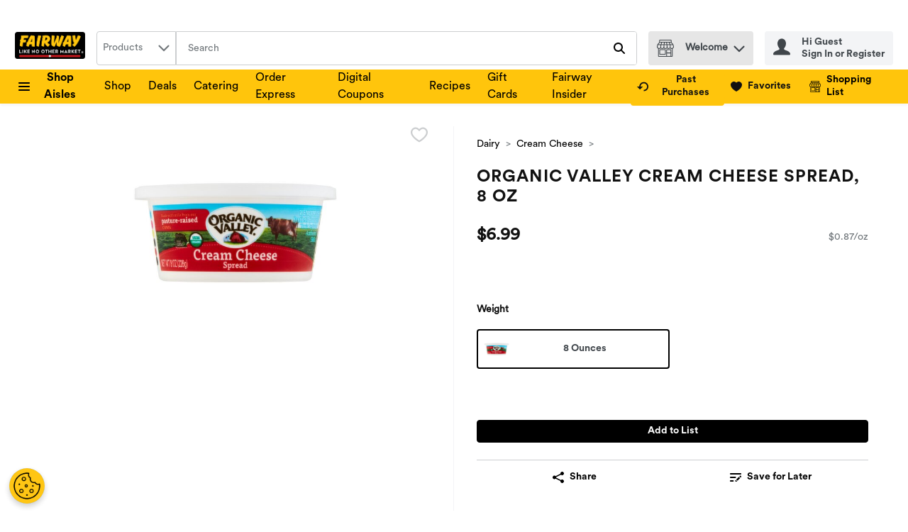

--- FILE ---
content_type: application/javascript; charset=UTF-8
request_url: https://www.fairwaymarket.com/static/js/US_NutritionProfile.2921cf94.chunk.js
body_size: 3117
content:
/*! For license information please see US_NutritionProfile.2921cf94.chunk.js.LICENSE.txt */
"use strict";(self.__LOADABLE_LOADED_CHUNKS__=self.__LOADABLE_LOADED_CHUNKS__||[]).push([[1556],{39005:(t,e,n)=>{n.d(e,{X:()=>i,y:()=>o});var i=function(t){var e=t.size,n=t.unit;return 0!==e&&!e||e<0||!n},o=function(t){var e=t.size,n=t.unit,i=t.percentDailyValue;return!!e||!!n||!!i||0===i}},74848:(t,e,n)=>{n.r(e),n.d(e,{default:()=>rt});var i,o,r,a,l,c=n(67294),s=n(29163),u=n(69108),m=n(59984),d=function(t,e){return Object.defineProperty?Object.defineProperty(t,"raw",{value:e}):t.raw=e,t},p=s.ZP.div.withConfig({displayName:"PdpNutritionalInfo",componentId:"-1uptxwa"})(i||(i=d(["\n  "," {\n    padding-top: ",";\n    display: flex;\n    flex-direction: row;\n  }\n"],["\n  "," {\n    padding-top: ",";\n    display: flex;\n    flex-direction: row;\n  }\n"])),(0,m.Z)("md",{noUpper:!0}),u.W0.md),y=s.ZP.div.withConfig({displayName:"PdpNutritionCalories",componentId:"-t5evtt"})(o||(o=d(["\n  display: flex;\n  text-align: center;\n  padding: ",";\n  order: 2;\n  flex-direction: column;\n  padding-top: ",";\n\n  "," {\n    padding: "," 0;\n    white-space: nowrap;\n    flex-wrap: wrap;\n    justify-content: space-evenly;\n    order: 2;\n    flex-direction: row;\n  }\n"],["\n  display: flex;\n  text-align: center;\n  padding: ",";\n  order: 2;\n  flex-direction: column;\n  padding-top: ",";\n\n  "," {\n    padding: "," 0;\n    white-space: nowrap;\n    flex-wrap: wrap;\n    justify-content: space-evenly;\n    order: 2;\n    flex-direction: row;\n  }\n"])),u.W0.lg,u.W0.md,(0,m.Z)("sm"),u.W0.lg),g=s.ZP.div.withConfig({displayName:"NutrientItem",componentId:"-1fc33ci"})((function(t){var e=t.theme;return"\n  font-size: ".concat(e.typography.text.fontXS.fontSize,";\n  padding: 0 0 ").concat(u.W0.lg," 0;\n  ").concat((0,m.Z)("sm")," {\n    padding: 0 ").concat(u.W0.xs," ").concat(u.W0.lg," ").concat(u.W0.xs,";\n  }\n")})),f=s.ZP.h3.withConfig({displayName:"NutrientItemDetails",componentId:"-9dari5"})((function(t){var e=t.theme;return"\n    margin: 0;\n    font-weight: ".concat(e.typography.weights.bold,";\n    color: ").concat(e.colors.uiColors.greyscale6,";\n  ")})),h=s.ZP.div.withConfig({displayName:"NutritionWrapper",componentId:"-rmsr1h"})((function(t){var e=t.theme,n=t.hasRecommendations;return"\n    background-color: ".concat(e.colors.uiColors.greyscale1,";\n    padding: ").concat(u.W0.xs,";\n    flex: 1;\n\n    ").concat((0,m.Z)("md",{noUpper:!0})," {\n      display: flex;\n      flex-direction: column;\n      ").concat(!n&&"\n        flex: unset;\n        width: min-content;\n        min-width: 350px;\n      ","\n    }\n  ")})),E=s.ZP.div.withConfig({displayName:"NutritionFooter",componentId:"-13dufal"})((function(t){var e=t.theme;return"\n  font-size: ".concat(e.typography.text.fontXS.fontSize,";\n    padding-top: ").concat(u.W0.xs,";\n  ")})),v=s.ZP.div.withConfig({displayName:"NutritionGroup",componentId:"-1objp9n"})((function(t){t.theme;return"\n    padding-bottom: ".concat(u.W0.xs,";\n\n    ").concat((0,m.Z)("md",{noUpper:!0})," {\n      display: inline-block;\n    }\n  ")})),x=s.ZP.div.withConfig({displayName:"NutritionHeader",componentId:"-a7co45"})((function(t){var e=t.theme;return"\n    color: ".concat(e.colors.uiColors.greyscale6,";\n    font-weight: ").concat(e.typography.weights.bold,";\n  ")})),b=s.ZP.h3.withConfig({displayName:"NutritionHeaderTitle",componentId:"-1l8du3y"})(r||(r=d(["\n  margin: 0;\n  padding-bottom: ",";\n"],["\n  margin: 0;\n  padding-bottom: ",";\n"])),u.W0.xxs),w=s.ZP.div.withConfig({displayName:"NutritionBody",componentId:"-10nkgzb"})((function(t){var e=t.theme;return"\n    color: ".concat(e.colors.uiColors.greyscale5,";\n    font-size: ").concat(e.typography.text.fontSM.fontSize,";\n    font-weight: ").concat(e.typography.weights.bold,";\n  ")})),C=s.ZP.h4.withConfig({displayName:"ServingsItem",componentId:"-1txapir"})((function(t){var e=t.theme,n=t.noBorder;return"\n  display: flex;\n  justify-content: space-between;\n  align-items: center;\n  margin: 0;\n  border-bottom: ".concat(n?"0px":"1px"," solid ").concat(e.colors.uiColors.greyscale3,";\n  padding: ").concat(u.W0.xs," 0 ").concat(u.W0.xs," 0;\n")})),S=s.ZP.div.withConfig({displayName:"CaloriesItem",componentId:"-jd402b"})(a||(a=d(["\n  display: flex;\n  justify-content: space-between;\n  padding: "," 0 "," 0;\n"],["\n  display: flex;\n  justify-content: space-between;\n  padding: "," 0 "," 0;\n"])),u.W0.xs,u.W0.xs),z=s.ZP.h4.withConfig({displayName:"CaloriesItemTitle",componentId:"-1ie3wmq"})((function(t){var e=t.theme;return"\n  font-size: ".concat(e.typography.text.fontLG.fontSize,";\n  margin: 0;\n")})),I=s.ZP.div.withConfig({displayName:"CaloriesItemAmount",componentId:"-fj2aeh"})((function(t){var e=t.theme;return"\n  font-size: ".concat(e.typography.text.fontXL.fontSize,";\n")})),P=s.ZP.span.withConfig({displayName:"ServingsItemTitle",componentId:"-113jt4t"})((function(t){var e=t.theme,n=t.secondary;return"\n    color: ".concat(e.colors.uiColors.greyscale5,";\n    font-size: ").concat(e.typography.text.fontSM.fontSize,";\n    font-weight:  ").concat(n?e.typography.weights.normal:e.typography.weights.bold,";\n  ")})),N=s.ZP.span.withConfig({displayName:"ServingsItemDetails",componentId:"-1n6qy9k"})((function(t){var e=t.theme;return"\n    font-size: ".concat(e.typography.text.fontXS.fontSize,";\n    color: ").concat(e.colors.uiColors.greyscale5,";\n    margin-left: ").concat(u.W0.xs,";\n  ")})),W=s.ZP.div.withConfig({displayName:"ServingsItemPercentage",componentId:"-1i7arv7"})((function(t){var e=t.theme;return"\n    font-size: ".concat(e.typography.text.fontSM.fontSize,";\n    color: ").concat(e.colors.uiColors.greyscale5,";\n    font-weight: ").concat(e.typography.weights.bold,";\n  ")})),Z=s.ZP.div.withConfig({displayName:"NutritionBodyTag",componentId:"-xa9r9"})((function(t){var e=t.theme;return"\n    color: ".concat(e.colors.uiColors.greyscale5,";\n    font-size: ").concat(e.typography.text.fontSM.fontSize,";\n    font-weight: ").concat(e.typography.weights.bold,";\n    text-align: right;\n    margin-top: ").concat(u.W0.xs,";\n    border-bottom: 1px solid ").concat(e.colors.uiColors.greyscale3,";\n    padding-bottom: ").concat(u.W0.xs,";\n  ")})),D=s.ZP.div.withConfig({displayName:"Divider",componentId:"-ggyb73"})((function(t){var e=t.theme,n=t.padding;return"\n  border-bottom: ".concat(u.W0.xs," solid ").concat(e.colors.uiColors.greyscale5,";\n  padding-bottom:").concat(n?"".concat(u.W0.xxs):"0",";\n")})),j=s.ZP.div.withConfig({displayName:"MiniDivider",componentId:"-1iwsej4"})((function(t){var e=t.theme;return"\n    border-bottom: ".concat(u.W0.xxs," solid ").concat(e.colors.uiColors.greyscale5,";\n    padding-bottom: ").concat(u.W0.xs,";\n  ")})),F=s.ZP.div.withConfig({displayName:"ServingsSubItem",componentId:"-14x7v4t"})((function(t){var e=t.theme,n=t.secondary;return"\n    border-bottom: 1px solid ".concat(e.colors.uiColors.greyscale3,";\n    padding-bottom: ").concat(u.W0.xxs,";\n    display: flex;\n    justify-content: space-between;\n    align-items: center;\n    padding: ").concat(u.W0.xs," 0 ").concat(u.W0.xs," ").concat(n?0:u.W0.md,";\n  ")})),A=s.ZP.span.withConfig({displayName:"ServingAmount",componentId:"-1jatq9"})((function(t){var e=t.theme;return"\n    color: ".concat(e.colors.uiColors.greyscale5,";\n    font-size: ").concat(e.typography.text.fontXS.fontSize,";\n  ")})),B=s.ZP.div.withConfig({displayName:"Servings",componentId:"-u5bzjj"})((function(t){var e=t.theme;return"\n    color: ".concat(e.colors.uiColors.greyscale5,";\n    font-size: ").concat(e.typography.text.fontXS.fontSize,";\n    font-weight: ").concat(e.typography.weights.normal,";\n  ")})),O=s.ZP.div.withConfig({displayName:"ServingSize",componentId:"-13d48nz"})((function(t){var e=t.theme;return"\n    display:flex;\n    justify-content: space-between;\n    color: ".concat(e.colors.uiColors.greyscale5,";\n    font-size: ").concat(e.typography.text.fontSM.fontSize,";\n    font-weight: ").concat(e.typography.weights.bold,";\n  ")})),X=s.ZP.span.withConfig({displayName:"TransSubItemTitle",componentId:"-8qzpe5"})(l||(l=d(["\n  font-style: italic;\n"],["\n  font-style: italic;\n"]))),q=s.ZP.span.withConfig({displayName:"ServingsSubItemTitle",componentId:"-1c7q53d"})((function(t){var e=t.theme;return"\n    color: ".concat(e.colors.uiColors.greyscale5,";\n    font-size: ").concat(e.typography.text.fontSM.fontSize,";\n  ")})),_=s.ZP.div.withConfig({displayName:"ServingsSubItemPercentage",componentId:"-a9jm31"})((function(t){var e=t.theme;return"\n    font-size: ".concat(e.typography.text.fontSM.fontSize,";\n    font-weight: ").concat(e.typography.weights.bold,";\n  ")})),T=s.ZP.div.withConfig({displayName:"ServingsSubItemCarbohydrate",componentId:"-xmcb5m"})((function(t){var e=t.theme,n=t.type;return"\n   \n    padding-bottom: ".concat(u.W0.xxs,";\n    display: flex;\n    justify-content: space-between;\n    align-items: center;\n    margin: ").concat(u.W0.vsm," 0 ").concat(u.W0.xs," ").concat(u.W0.md,";\n    \n    ").concat("secondary"===n?"\n        border-top: 1px solid ".concat(e.colors.uiColors.greyscale3,";\n        border-bottom: 1px solid ").concat(e.colors.uiColors.greyscale3,";\n        margin: 0 0 ").concat(u.W0.xs," ").concat(u.W0.xl,";\n        padding: ").concat(u.W0.xs," 0 ").concat(u.W0.xs," 0;\n        "):"","\n\n    ").concat("tertiary"===n?"\n        margin: 0;\n        padding: 0 0 ".concat(u.W0.xs," ").concat(u.W0.xl,";\n        border-bottom: 1px solid ").concat(e.colors.uiColors.greyscale3,";\n        "):"","\n  ")})),M=s.ZP.span.withConfig({displayName:"TraceAmountSign",componentId:"-1tgf64q"})((function(t){var e=t.theme;return"\n  font-size: ".concat(e.typography.text.fontMD.fontSize,";\n  vertical-align: bottom;\n  margin-right: 1px;\n  ")})),L=n(64519),V="secondary",U="tertiary",k=n(74617),H=n(39005),K=function(){return K=Object.assign||function(t){for(var e,n=1,i=arguments.length;n<i;n++)for(var o in e=arguments[n])Object.prototype.hasOwnProperty.call(e,o)&&(t[o]=e[o]);return t},K.apply(this,arguments)},R=function(){return c.createElement(M,null,"<")},G=function(t){var e=c.useContext(k.q).t;return(0,H.X)(t)?null:c.createElement(g,{"data-testid":"nutrientItem-div-testId"},c.createElement(f,null,!!t.traceAmount&&c.createElement(R,null),e("nutrition.nutritionSizeUnit",{size:t.size,unit:t.abbreviation})),c.createElement("div",null,t.title))},J=function(t){var e=c.useContext(k.q).t;return(0,H.X)(t)?null:c.createElement(C,{noBorder:t.noBorder},c.createElement("div",null,c.createElement(P,{secondary:t.secondary},t.title),c.createElement(N,null,!!t.traceAmount&&c.createElement(R,null),e("nutrition.nutritionSizeUnit",{size:t.size,unit:t.abbreviation}))),null!==t.percentDailyValue&&c.createElement(W,null,"".concat(t.percentDailyValue," %")))},Q=function(t){return(0,H.X)(t)?null:c.createElement(F,{secondary:t.secondary},c.createElement("div",null,c.createElement(q,null,c.createElement(X,null,"Trans")," ",c.createElement("span",null,"Fat")),c.createElement(N,null,!!t.traceAmount&&c.createElement(R,null),t.size,t.abbreviation)),!t.hideDailyPercent&&c.createElement(_,null,t.percentDailyValue,"%"))},Y=function(t){return(0,H.X)(t)?null:c.createElement(F,{secondary:t.secondary},c.createElement("div",null,c.createElement(q,null,t.title),c.createElement(N,null,!!t.traceAmount&&c.createElement(R,null),t.size,t.abbreviation)),!t.hideDailyPercent&&c.createElement(_,null,t.percentDailyValue,"%"))},$=function(t){return(0,H.X)(t)?null:c.createElement(T,{type:t.type},c.createElement("div",null,c.createElement(q,null,t.title),c.createElement(N,null,!!t.traceAmount&&c.createElement(R,null),t.size,t.abbreviation)),!t.hideDailyPercent&&c.createElement(_,null,t.percentDailyValue,"%"))},tt=function(t){return(0,H.X)(t)?null:c.createElement(S,{noBorder:t.noBorder},c.createElement(z,null,t.title),c.createElement(I,null,!!t.traceAmount&&c.createElement(R,null),t.size))},et=function(t){var e=c.useContext(k.q).t;if(!t)return null;var n=t.nutrition;return c.createElement(c.Fragment,null,c.createElement(J,K({secondary:!0,title:e("nutrition.vitaminD")},n["vitamin D"])),c.createElement(Y,K({secondary:!0,title:e("nutrition.calcium")},n.calcium)),c.createElement(J,K({secondary:!0,title:e("nutrition.iron")},n.iron)),c.createElement(J,K({secondary:!0,title:e("nutrition.potassium")},n.potassium)),c.createElement(Y,K({secondary:!0,title:e("nutrition.vitaminA")},n["vitamin A"])),c.createElement(Y,K({secondary:!0,title:e("nutrition.vitaminC")},n["vitamin C"])),c.createElement(Y,K({secondary:!0,title:e("nutrition.vitaminE")},n["vitamin E"])),c.createElement(Y,K({secondary:!0,title:e("nutrition.vitaminK")},n["vitamin K"])),c.createElement(Y,K({secondary:!0,title:e("nutrition.thiamin")},n.thiamin)),c.createElement(Y,K({secondary:!0,title:e("nutrition.thiamine")},n.thiamine)),c.createElement(Y,K({secondary:!0,title:e("nutrition.riboflavin")},n.riboflavin)),c.createElement(Y,K({secondary:!0,title:e("nutrition.niacin")},n.niacin)),c.createElement(Y,K({secondary:!0,title:e("nutrition.vitaminB6")},n["vitamin B6"])),c.createElement(Y,K({secondary:!0,title:e("nutrition.folate")},n.folate)),c.createElement(Y,K({secondary:!0,title:e("nutrition.vitaminB12")},n["vitamin B12"])),c.createElement(Y,K({secondary:!0,title:e("nutrition.biotin")},n.biotin)),c.createElement(Y,K({secondary:!0,title:e("nutrition.pantothenicAcid")},n["pantothenic acid"])),c.createElement(Y,K({secondary:!0,title:e("nutrition.phosphorous")},n.phosphorous)),c.createElement(Y,K({secondary:!0,title:e("nutrition.iodine")},n.iodine)),c.createElement(Y,K({secondary:!0,title:e("nutrition.magnesium")},n.magnesium)),c.createElement(Y,K({secondary:!0,title:e("nutrition.zinc")},n.zinc)),c.createElement(Y,K({secondary:!0,title:e("nutrition.selenium")},n.selenium)),c.createElement(Y,K({secondary:!0,title:e("nutrition.copper")},n.copper)),c.createElement(Y,K({secondary:!0,title:e("nutrition.manganese")},n.manganese)),c.createElement(Y,K({secondary:!0,title:e("nutrition.chromium")},n.chromium)),c.createElement(Y,K({secondary:!0,title:e("nutrition.molybdenum")},n.molybdenum)),c.createElement(Y,K({secondary:!0,title:e("nutrition.choline")},n.choline)),c.createElement(Y,K({secondary:!0,title:e("nutrition.chloride")},n.chloride)))},nt=function(t){var e=c.useContext(k.q).t;if(!t)return null;var n=t.nutrition;return c.createElement(c.Fragment,null,c.createElement(J,K({title:e("nutrition.totalFat")},n["total Fat"])),c.createElement(Y,K({title:e("nutrition.saturatedFat")},n["saturated Fat"])),c.createElement(Q,K({title:e("nutrition.transFat"),hideDailyPercent:!0},n["trans fat"])),c.createElement(Y,K({title:e("nutrition.polyunsaturatedFat"),hideDailyPercent:!0},n["polyunsaturated Fat"])),c.createElement(Y,K({title:e("nutrition.monounsaturatedFat"),hideDailyPercent:!0},n["monounsaturated Fat"])))},it=function(t){var e=c.useContext(k.q).t;if(!t)return null;var n=t.nutrition;return c.createElement(c.Fragment,null,c.createElement(J,K({title:e("nutrition.totalCarbohydrate")},n["total Carbohydrate"])),c.createElement(J,K({title:e("nutrition.otherCarbohydrate")},n["other Carbohydrate"])),c.createElement($,K({title:e("nutrition.dietaryFiber")},n["dietary Fiber"])),c.createElement($,K({title:e("nutrition.solubleFiber")},n["soluble Fiber"],{hideDailyPercent:!0,type:V})),c.createElement($,K({title:e("nutrition.insolubleFiber")},n["insoluble fiber"],{hideDailyPercent:!0,type:U})),c.createElement($,K({title:e("nutrition.totalSugars")},n["total Sugars"],{hideDailyPercent:!0})),c.createElement($,K({title:e("nutrition.addedSugars")},n["added Sugars"],{type:V})),c.createElement($,K({title:e("nutrition.sugarAlcohol")},n["sugar alcohol"],{type:U})))},ot=function(){return ot=Object.assign||function(t){for(var e,n=1,i=arguments.length;n<i;n++)for(var o in e=arguments[n])Object.prototype.hasOwnProperty.call(e,o)&&(t[o]=e[o]);return t},ot.apply(this,arguments)};const rt=function(t){var e=c.useContext(k.q).t;if(!t||!t.nutrition)return null;var n=t.nutrition,i=t.numberOfServings,o=t.servingSize,r=t.hasRecommendations,a=!!o&&!!o.size&&o.size>=0&&!!o.type;return(0,L.Z)((function(){return c.createElement(p,{"data-testid":"pdpNutritionalInfo-testId"},c.createElement(y,null,c.createElement(G,ot({title:e("nutrition.calories")},n.calories)),c.createElement(G,ot({title:e("nutrition.totalFat")},n["total Fat"])),c.createElement(G,ot({title:e("nutrition.totalSugars")},n["total Sugars"])),c.createElement(G,ot({title:e("nutrition.salt")},n.salt)),c.createElement(G,ot({title:e("nutrition.sodium")},n.sodium)),c.createElement(G,ot({title:e("nutrition.fluoride")},n.fluoride))),c.createElement(h,{hasRecommendations:r},c.createElement(v,null,c.createElement(x,null,c.createElement(b,null,e("nutrition.facts")),c.createElement(B,null,o.description?c.createElement("span",null,i||"",c.createElement("span",{"data-testid":"servingSizeTestDescription-testId"},o.description)):e("nutrition.servings",{numberOfServings:i||""})),a&&c.createElement(O,{"data-testid":"servingSize-testId"},c.createElement("div",null,e("nutrition.servingSize")),c.createElement("div",{"data-testid":"servingSizeTestValue-testId"},"".concat(o.size," ").concat(o.type))),c.createElement(D,{padding:!0}))),c.createElement(v,null,c.createElement(w,null,c.createElement(A,null,e("nutrition.amountPerServing")),c.createElement(tt,ot({title:e("nutrition.calories")},n.calories)),c.createElement(j,null)),c.createElement(Z,null,e("nutrition.dailyValues")),c.createElement(nt,{nutrition:n}),c.createElement(J,ot({title:e("nutrition.cholesterol")},n.cholesterol)),c.createElement(J,ot({title:e("nutrition.salt")},n.salt)),c.createElement(J,ot({title:e("nutrition.sodium")},n.sodium)),c.createElement(J,ot({title:e("nutrition.fluoride")},n.fluoride)),c.createElement(it,{nutrition:n}),c.createElement(J,ot({title:e("nutrition.protein")},n.protein,{noBorder:!0})),c.createElement(D,null),c.createElement(et,{nutrition:n})),c.createElement(j,null),c.createElement(E,null,e("nutrition.disclaimer"))))}),{componentName:"NutritionalInfo"})}}}]);